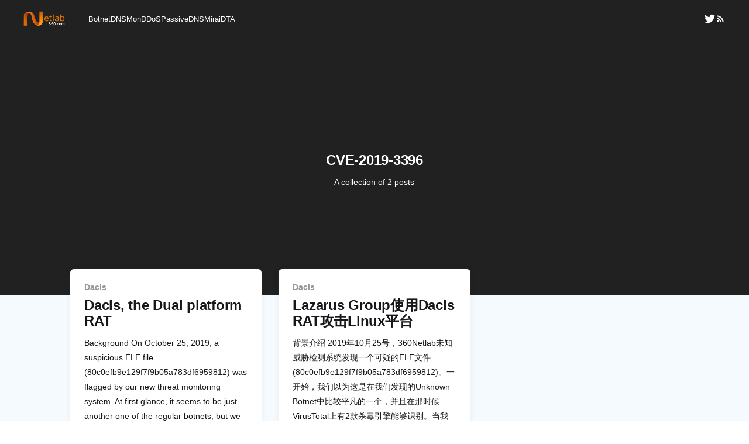

--- FILE ---
content_type: text/html; charset=utf-8
request_url: https://blog.netlab.360.com/tag/cve-2019-3396/
body_size: 4848
content:
<!DOCTYPE html>
<html lang="en">
<head>

    <title>CVE-2019-3396 - 360 Netlab Blog - Network Security Research Lab at 360</title>
    <meta charset="utf-8" />
    <meta http-equiv="X-UA-Compatible" content="IE=edge" />
    <meta name="HandheldFriendly" content="True" />
    <meta name="viewport" content="width=device-width, initial-scale=1.0" />

    <link rel="stylesheet" type="text/css" href="/assets/built/screen.css?v=2cbc1d8e23" />

    <link rel="icon" href="https://blog.netlab.360.com/content/images/size/w256h256/2019/02/netlab_xs-2.png" type="image/png">
    <link rel="canonical" href="https://blog.netlab.360.com/tag/cve-2019-3396/">
    <meta name="referrer" content="no-referrer-when-downgrade">
    
    <meta property="og:site_name" content="360 Netlab Blog - Network Security Research Lab at 360">
    <meta property="og:type" content="website">
    <meta property="og:title" content="CVE-2019-3396 - 360 Netlab Blog - Network Security Research Lab at 360">
    <meta property="og:url" content="https://blog.netlab.360.com/tag/cve-2019-3396/">
    <meta property="og:image" content="https://blog.netlab.360.com/content/images/2019/02/astronomy-constellation-dark-998641-4.jpg">
    <meta name="twitter:card" content="summary_large_image">
    <meta name="twitter:title" content="CVE-2019-3396 - 360 Netlab Blog - Network Security Research Lab at 360">
    <meta name="twitter:url" content="https://blog.netlab.360.com/tag/cve-2019-3396/">
    <meta name="twitter:image" content="https://blog.netlab.360.com/content/images/2019/02/astronomy-constellation-dark-998641-4.jpg">
    <meta name="twitter:site" content="@360Netlab">
    <meta property="og:image:width" content="1200">
    <meta property="og:image:height" content="800">
    
    <script type="application/ld+json">
{
    "@context": "https://schema.org",
    "@type": "Series",
    "publisher": {
        "@type": "Organization",
        "name": "360 Netlab Blog - Network Security Research Lab at 360",
        "url": "https://blog.netlab.360.com/",
        "logo": {
            "@type": "ImageObject",
            "url": "https://blog.netlab.360.com/content/images/2019/02/netlab-brand-5.png"
        }
    },
    "url": "https://blog.netlab.360.com/tag/cve-2019-3396/",
    "name": "CVE-2019-3396",
    "mainEntityOfPage": "https://blog.netlab.360.com/tag/cve-2019-3396/"
}
    </script>

    <meta name="generator" content="Ghost 5.76">
    <link rel="alternate" type="application/rss+xml" title="360 Netlab Blog - Network Security Research Lab at 360" href="https://blog.netlab.360.com/rss/">
    
    <script defer src="https://cdn.jsdelivr.net/ghost/sodo-search@~1.1/umd/sodo-search.min.js" data-key="db8c743e6bb1457403d255d83f" data-styles="https://cdn.jsdelivr.net/ghost/sodo-search@~1.1/umd/main.css" data-sodo-search="https://blog.netlab.360.com/" crossorigin="anonymous"></script>
    
    <link href="https://blog.netlab.360.com/webmentions/receive/" rel="webmention">
    <script defer src="/public/cards.min.js?v=2cbc1d8e23"></script>
    <link rel="stylesheet" type="text/css" href="/public/cards.min.css?v=2cbc1d8e23">
    <style type='text/css'>
	#ghost-portal-root {
        display: none;
    }
</style><style>:root {--ghost-accent-color: #eca265;}</style>

</head>
<body class="tag-template tag-cve-2019-3396 has-cover">
<div class="viewport">

    <header id="gh-head" class="gh-head outer">
        <nav class="gh-head-inner inner">

            <div class="gh-head-brand">
                <a class="gh-head-logo" href="https://blog.netlab.360.com">
                        <img src="https://blog.netlab.360.com/content/images/2019/02/netlab-brand-5.png" alt="360 Netlab Blog - Network Security Research Lab at 360" />
                </a>
                <div class="gh-head-brand-wrapper">
                    <button class="gh-search" data-ghost-search><svg xmlns="http://www.w3.org/2000/svg" fill="none" viewBox="0 0 24 24" stroke="currentColor" stroke-width="2" width="20" height="20"><path stroke-linecap="round" stroke-linejoin="round" d="M21 21l-6-6m2-5a7 7 0 11-14 0 7 7 0 0114 0z"></path></svg></button>
                    <a class="gh-burger" role="button">
                        <div class="gh-burger-box">
                            <div class="gh-burger-inner"></div>
                        </div>
                    </a>
                </div>
            </div>
            <div class="gh-head-menu">
                <ul class="nav">
    <li class="nav-botnet"><a href="https://blog.netlab.360.com/tag/botnet/">Botnet</a></li>
    <li class="nav-dnsmon"><a href="https://blog.netlab.360.com/tag/dnsmon/">DNSMon</a></li>
    <li class="nav-ddos"><a href="https://blog.netlab.360.com/tag/ddos/">DDoS</a></li>
    <li class="nav-passivedns"><a href="https://blog.netlab.360.com/tag/pdns/">PassiveDNS</a></li>
    <li class="nav-mirai"><a href="https://blog.netlab.360.com/tag/mirai/">Mirai</a></li>
    <li class="nav-dta"><a href="https://blog.netlab.360.com/tag/dta/">DTA</a></li>
</ul>

            </div>
            <div class="gh-head-actions">
                <div class="gh-social">
                        <a class="gh-social-link gh-social-twitter" href="https://twitter.com/360Netlab" title="Twitter" target="_blank" rel="me noopener"><svg class="icon" viewBox="0 0 24 24" xmlns="http://www.w3.org/2000/svg" fill="currentColor"><path d="M23.954 4.569c-.885.389-1.83.654-2.825.775 1.014-.611 1.794-1.574 2.163-2.723-.951.555-2.005.959-3.127 1.184-.896-.959-2.173-1.559-3.591-1.559-2.717 0-4.92 2.203-4.92 4.917 0 .39.045.765.127 1.124C7.691 8.094 4.066 6.13 1.64 3.161c-.427.722-.666 1.561-.666 2.475 0 1.71.87 3.213 2.188 4.096-.807-.026-1.566-.248-2.228-.616v.061c0 2.385 1.693 4.374 3.946 4.827-.413.111-.849.171-1.296.171-.314 0-.615-.03-.916-.086.631 1.953 2.445 3.377 4.604 3.417-1.68 1.319-3.809 2.105-6.102 2.105-.39 0-.779-.023-1.17-.067 2.189 1.394 4.768 2.209 7.557 2.209 9.054 0 13.999-7.496 13.999-13.986 0-.209 0-.42-.015-.63.961-.689 1.8-1.56 2.46-2.548l-.047-.02z"/></svg></a>
                        <a class="gh-social-link gh-social-feedly" href="https://feedly.com/i/subscription/feed/https://blog.netlab.360.com/rss/" title="RSS" target="_blank" rel="me noopener"><svg class="icon" xmlns="http://www.w3.org/2000/svg" viewBox="0 0 24 24" fill="currentColor"><circle cx="6.18" cy="17.82" r="2.18"/><path d="M4 4.44v2.83c7.03 0 12.73 5.7 12.73 12.73h2.83c0-8.59-6.97-15.56-15.56-15.56zm0 5.66v2.83c3.9 0 7.07 3.17 7.07 7.07h2.83c0-5.47-4.43-9.9-9.9-9.9z"/></svg>
</a>
                </div>
            </div>
        </nav>
    </header>

    <div class="site-content">
        <section class="ta-card">


    <div class="ta-card-content">
    <div class="ta-card-content-link">
        <header class="post-card-header">
            <h2 class="post-card-title">CVE-2019-3396</h2>
        </header>
        <div class="post-card-excerpt">
                A collection of 2 posts
        </div>
    </div>
    </div>

</section>

<main id="site-main" class="site-main outer">
<div class="inner posts">
    <div class="post-feed">

        

            
<article class="post-card post tag-dacls tag-en tag-rat tag-lazarus-group tag-cve-2019-3396 tag-honeypot tag-import-2022-11-30-11-16 no-image">


  <div class="post-card-content">

    <a class="post-card-content-link" href="/dacls-the-dual-platform-rat-en/">
      <header class="post-card-header">
        <div class="post-card-tags">
          <span class="post-card-primary-tag">Dacls</span>
        </div>
        <h2 class="post-card-title">
          Dacls, the Dual platform RAT
        </h2>
      </header>
      <div class="post-card-excerpt">Background


On October 25, 2019, a suspicious ELF file (80c0efb9e129f7f9b05a783df6959812) was flagged by our new threat monitoring system. At first glance, it seems to be just another one of the regular botnets, but we soon realized this is something with potential link to the Lazarus Group.


At present, the industry</div>
    </a>

    <footer class="post-card-meta">
      <ul class="author-list">
        <li class="author-list-item">
          <div class="author-name-tooltip">
            jinye
          </div>

          <a href="/author/jinye/" class="static-avatar">
            <img class="author-profile-image" src="/content/images/2019/12/400--2-.jpeg" alt="jinye" />
          </a>
        </li>
        <li class="author-list-item">
          <div class="author-name-tooltip">
            Genshen Ye
          </div>

          <a href="/author/yegenshen/" class="static-avatar">
            <img class="author-profile-image" src="/content/images/2017/10/1662072805.jpg" alt="Genshen Ye" />
          </a>
        </li>
      </ul>
      <time class="post-card-meta-date" datetime=" 2019-12-17">Dec 17, 2019</time>
      <span class="post-card-meta-length">12 min read</span>
    </footer>

  </div>

</article>            
<article class="post-card post tag-dacls tag-rat tag-lazarus-group tag-cve-2019-3396 tag-honeypot tag-import-2022-11-30-11-16 no-image">


  <div class="post-card-content">

    <a class="post-card-content-link" href="/dacls-the-dual-platform-rat/">
      <header class="post-card-header">
        <div class="post-card-tags">
          <span class="post-card-primary-tag">Dacls</span>
        </div>
        <h2 class="post-card-title">
          Lazarus Group使用Dacls RAT攻击Linux平台
        </h2>
      </header>
      <div class="post-card-excerpt">背景介绍


2019年10月25号，360Netlab未知威胁检测系统发现一个可疑的ELF文件(80c0efb9e129f7f9b05a783df6959812)。一开始，我们以为这是在我们发现的Unknown Botnet中比较平凡的一个，并且在那时候VirusTotal上有2款杀毒引擎能够识别。当我们关联分析它的相关样本特征和IoC时，我们发现这个案例跟Lazarus Group有关，并决定深入分析它。


目前，业界也从未公开过关于Lazarus Group针对Linux平台的攻击样本和案例。通过详细的分析，我们确定这是一款功能完善，行为隐蔽并适用于Windows和Linux平台的RAT程序，并且其幕后攻击者疑似Lazarus Group。


事实上，这款远程控制软件相关样本早在2019年5月份就已经出现，目前在VirusTotal上显示被26款杀毒软件厂商识别为泛型的恶意软件，但它还是不为人所知，我们也没有找到相关分析报告。所以，我们会详细披露它的一些技术特征，并根据它的文件名和硬编码字符串特征将它命名为Dacls。



Dacls 概览


Dacls是一款新型的远程控</div>
    </a>

    <footer class="post-card-meta">
      <ul class="author-list">
        <li class="author-list-item">
          <div class="author-name-tooltip">
            jinye
          </div>

          <a href="/author/jinye/" class="static-avatar">
            <img class="author-profile-image" src="/content/images/2019/12/400--2-.jpeg" alt="jinye" />
          </a>
        </li>
        <li class="author-list-item">
          <div class="author-name-tooltip">
            Genshen Ye
          </div>

          <a href="/author/yegenshen/" class="static-avatar">
            <img class="author-profile-image" src="/content/images/2017/10/1662072805.jpg" alt="Genshen Ye" />
          </a>
        </li>
      </ul>
      <time class="post-card-meta-date" datetime=" 2019-12-17">Dec 17, 2019</time>
      <span class="post-card-meta-length">16 min read</span>
    </footer>

  </div>

</article>
    </div>
</div>
</main>

    </div>

    <footer class="site-footer outer">
        <div class="inner">
            <section class="copyright"><a href="https://blog.netlab.360.com">360 Netlab Blog - Network Security Research Lab at 360</a> &copy; 2026</section>
            <div><a href="https://ghost.org/" target="_blank" rel="noopener">Powered by Ghost</a></div>
        </div>
    </footer>

</div>


<script
    src="https://code.jquery.com/jquery-3.5.1.min.js"
    integrity="sha256-9/aliU8dGd2tb6OSsuzixeV4y/faTqgFtohetphbbj0="
    crossorigin="anonymous">
</script>
<script src="/assets/built/casper.js?v=2cbc1d8e23"></script>
<script>
$(document).ready(function () {
    // Mobile Menu Trigger
    $('.gh-burger').click(function () {
        $('body').toggleClass('gh-head-open');
    });
    // FitVids - Makes video embeds responsive
    $(".gh-content").fitVids();

    // floating-header
    // Start fitVids
      var $postContent = $(".gh-content");
      $postContent.fitVids();
      // End fitVids

      var progressBar = document.querySelector('#reading-progress');
      var header = document.querySelector('.floating-header');
      var title = document.querySelector('.article-title');

      var lastScrollY = window.scrollY;
      var lastWindowHeight = window.innerHeight;
      var lastDocumentHeight = $(document).height();
      var ticking = false;

      function onScroll() {
        lastScrollY = window.scrollY;
        requestTick();
      }

      function onResize() {
        lastWindowHeight = window.innerHeight;
        lastDocumentHeight = $(document).height();
        requestTick();
      }

      function requestTick() {
        if (!ticking) {
          requestAnimationFrame(update);
        }
        ticking = true;
      }

      function update() {
        var trigger = title.getBoundingClientRect().top + window.scrollY;
        var triggerOffset = title.offsetHeight + 35;
        var progressMax = lastDocumentHeight - lastWindowHeight;

        // show/hide floating header
        if (lastScrollY >= trigger + triggerOffset) {
          header.classList.add('floating-active');
        } else {
          header.classList.remove('floating-active');
        }

        progressBar.setAttribute('max', progressMax);
        progressBar.setAttribute('value', lastScrollY);

        ticking = false;
      }

      window.addEventListener('scroll', onScroll, { passive: true });
      window.addEventListener('resize', onResize, false);

      update();
});
</script>



</body>
</html>
